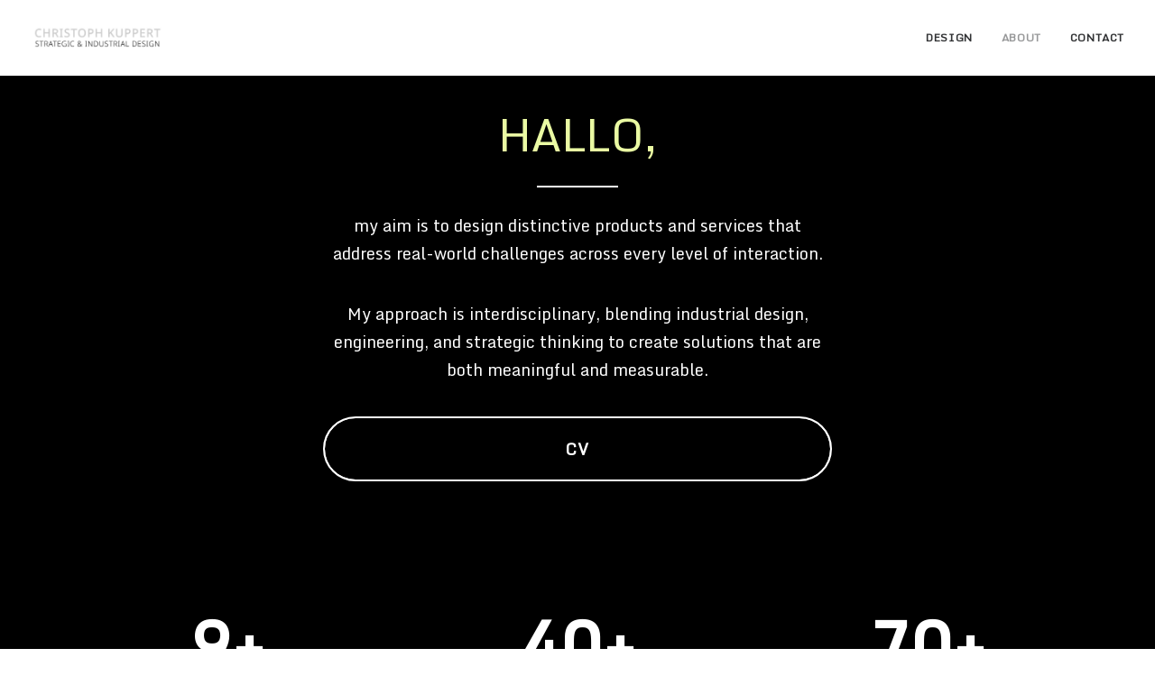

--- FILE ---
content_type: text/html; charset=UTF-8
request_url: https://christophkuppert.com/about/
body_size: 15871
content:
<!DOCTYPE html>
<html class="no-touch" lang="en-US" xmlns="http://www.w3.org/1999/xhtml">
<head>
<meta http-equiv="Content-Type" content="text/html; charset=UTF-8">
<meta name="viewport" content="width=device-width, initial-scale=1">
<link rel="profile" href="http://gmpg.org/xfn/11">
<link rel="pingback" href="https://christophkuppert.com/xmlrpc.php">
<meta name='robots' content='index, follow, max-image-preview:large, max-snippet:-1, max-video-preview:-1' />
	<style>img:is([sizes="auto" i], [sizes^="auto," i]) { contain-intrinsic-size: 3000px 1500px }</style>
	
	<!-- This site is optimized with the Yoast SEO plugin v26.4 - https://yoast.com/wordpress/plugins/seo/ -->
	<title>ABOUT - CHRISTOPH KUPPERT</title>
	<meta name="description" content="Christoph Kuppert is an award winning product designer from Germany. Focused on consumer and medical products you can see him incorporate packaging design, design strategy, brand identity and UI + UX in his work.His aim is to design unique products and services that solve problems on every level of interaction for start-ups up to global market leaders. In his free time he explores the world, practicing every kind of sport that includes a board under his feet." />
	<link rel="canonical" href="https://christophkuppert.com/about/" />
	<meta property="og:locale" content="en_US" />
	<meta property="og:type" content="article" />
	<meta property="og:title" content="ABOUT - CHRISTOPH KUPPERT" />
	<meta property="og:description" content="Christoph Kuppert is an award winning product designer from Germany. Focused on consumer and medical products you can see him incorporate packaging design, design strategy, brand identity and UI + UX in his work.His aim is to design unique products and services that solve problems on every level of interaction for start-ups up to global market leaders. In his free time he explores the world, practicing every kind of sport that includes a board under his feet." />
	<meta property="og:url" content="https://christophkuppert.com/about/" />
	<meta property="og:site_name" content="CHRISTOPH KUPPERT" />
	<meta property="article:modified_time" content="2025-06-05T08:26:45+00:00" />
	<meta name="twitter:label1" content="Est. reading time" />
	<meta name="twitter:data1" content="2 minutes" />
	<script type="application/ld+json" class="yoast-schema-graph">{"@context":"https://schema.org","@graph":[{"@type":"WebPage","@id":"https://christophkuppert.com/about/","url":"https://christophkuppert.com/about/","name":"ABOUT - CHRISTOPH KUPPERT","isPartOf":{"@id":"https://christophkuppert.com/#website"},"datePublished":"2014-12-11T08:48:58+00:00","dateModified":"2025-06-05T08:26:45+00:00","description":"Christoph Kuppert is an award winning product designer from Germany. Focused on consumer and medical products you can see him incorporate packaging design, design strategy, brand identity and UI + UX in his work.His aim is to design unique products and services that solve problems on every level of interaction for start-ups up to global market leaders. In his free time he explores the world, practicing every kind of sport that includes a board under his feet.","breadcrumb":{"@id":"https://christophkuppert.com/about/#breadcrumb"},"inLanguage":"en-US","potentialAction":[{"@type":"ReadAction","target":["https://christophkuppert.com/about/"]}]},{"@type":"BreadcrumbList","@id":"https://christophkuppert.com/about/#breadcrumb","itemListElement":[{"@type":"ListItem","position":1,"name":"Home","item":"https://christophkuppert.com/"},{"@type":"ListItem","position":2,"name":"ABOUT"}]},{"@type":"WebSite","@id":"https://christophkuppert.com/#website","url":"https://christophkuppert.com/","name":"CHRISTOPH KUPPERT","description":"","potentialAction":[{"@type":"SearchAction","target":{"@type":"EntryPoint","urlTemplate":"https://christophkuppert.com/?s={search_term_string}"},"query-input":{"@type":"PropertyValueSpecification","valueRequired":true,"valueName":"search_term_string"}}],"inLanguage":"en-US"}]}</script>
	<!-- / Yoast SEO plugin. -->


<link rel='dns-prefetch' href='//fonts.googleapis.com' />
<link rel="alternate" type="application/rss+xml" title="CHRISTOPH KUPPERT &raquo; Feed" href="https://christophkuppert.com/feed/" />
<link rel="alternate" type="application/rss+xml" title="CHRISTOPH KUPPERT &raquo; Comments Feed" href="https://christophkuppert.com/comments/feed/" />
<script type="text/javascript">
/* <![CDATA[ */
window._wpemojiSettings = {"baseUrl":"https:\/\/s.w.org\/images\/core\/emoji\/16.0.1\/72x72\/","ext":".png","svgUrl":"https:\/\/s.w.org\/images\/core\/emoji\/16.0.1\/svg\/","svgExt":".svg","source":{"concatemoji":"https:\/\/christophkuppert.com\/wp-includes\/js\/wp-emoji-release.min.js?ver=6.8.3"}};
/*! This file is auto-generated */
!function(s,n){var o,i,e;function c(e){try{var t={supportTests:e,timestamp:(new Date).valueOf()};sessionStorage.setItem(o,JSON.stringify(t))}catch(e){}}function p(e,t,n){e.clearRect(0,0,e.canvas.width,e.canvas.height),e.fillText(t,0,0);var t=new Uint32Array(e.getImageData(0,0,e.canvas.width,e.canvas.height).data),a=(e.clearRect(0,0,e.canvas.width,e.canvas.height),e.fillText(n,0,0),new Uint32Array(e.getImageData(0,0,e.canvas.width,e.canvas.height).data));return t.every(function(e,t){return e===a[t]})}function u(e,t){e.clearRect(0,0,e.canvas.width,e.canvas.height),e.fillText(t,0,0);for(var n=e.getImageData(16,16,1,1),a=0;a<n.data.length;a++)if(0!==n.data[a])return!1;return!0}function f(e,t,n,a){switch(t){case"flag":return n(e,"\ud83c\udff3\ufe0f\u200d\u26a7\ufe0f","\ud83c\udff3\ufe0f\u200b\u26a7\ufe0f")?!1:!n(e,"\ud83c\udde8\ud83c\uddf6","\ud83c\udde8\u200b\ud83c\uddf6")&&!n(e,"\ud83c\udff4\udb40\udc67\udb40\udc62\udb40\udc65\udb40\udc6e\udb40\udc67\udb40\udc7f","\ud83c\udff4\u200b\udb40\udc67\u200b\udb40\udc62\u200b\udb40\udc65\u200b\udb40\udc6e\u200b\udb40\udc67\u200b\udb40\udc7f");case"emoji":return!a(e,"\ud83e\udedf")}return!1}function g(e,t,n,a){var r="undefined"!=typeof WorkerGlobalScope&&self instanceof WorkerGlobalScope?new OffscreenCanvas(300,150):s.createElement("canvas"),o=r.getContext("2d",{willReadFrequently:!0}),i=(o.textBaseline="top",o.font="600 32px Arial",{});return e.forEach(function(e){i[e]=t(o,e,n,a)}),i}function t(e){var t=s.createElement("script");t.src=e,t.defer=!0,s.head.appendChild(t)}"undefined"!=typeof Promise&&(o="wpEmojiSettingsSupports",i=["flag","emoji"],n.supports={everything:!0,everythingExceptFlag:!0},e=new Promise(function(e){s.addEventListener("DOMContentLoaded",e,{once:!0})}),new Promise(function(t){var n=function(){try{var e=JSON.parse(sessionStorage.getItem(o));if("object"==typeof e&&"number"==typeof e.timestamp&&(new Date).valueOf()<e.timestamp+604800&&"object"==typeof e.supportTests)return e.supportTests}catch(e){}return null}();if(!n){if("undefined"!=typeof Worker&&"undefined"!=typeof OffscreenCanvas&&"undefined"!=typeof URL&&URL.createObjectURL&&"undefined"!=typeof Blob)try{var e="postMessage("+g.toString()+"("+[JSON.stringify(i),f.toString(),p.toString(),u.toString()].join(",")+"));",a=new Blob([e],{type:"text/javascript"}),r=new Worker(URL.createObjectURL(a),{name:"wpTestEmojiSupports"});return void(r.onmessage=function(e){c(n=e.data),r.terminate(),t(n)})}catch(e){}c(n=g(i,f,p,u))}t(n)}).then(function(e){for(var t in e)n.supports[t]=e[t],n.supports.everything=n.supports.everything&&n.supports[t],"flag"!==t&&(n.supports.everythingExceptFlag=n.supports.everythingExceptFlag&&n.supports[t]);n.supports.everythingExceptFlag=n.supports.everythingExceptFlag&&!n.supports.flag,n.DOMReady=!1,n.readyCallback=function(){n.DOMReady=!0}}).then(function(){return e}).then(function(){var e;n.supports.everything||(n.readyCallback(),(e=n.source||{}).concatemoji?t(e.concatemoji):e.wpemoji&&e.twemoji&&(t(e.twemoji),t(e.wpemoji)))}))}((window,document),window._wpemojiSettings);
/* ]]> */
</script>
<link rel='stylesheet' id='layerslider-css' href='https://christophkuppert.com/wp-content/plugins/LayerSlider/assets/static/layerslider/css/layerslider.css?ver=7.9.6' type='text/css' media='all' />
<style id='wp-emoji-styles-inline-css' type='text/css'>

	img.wp-smiley, img.emoji {
		display: inline !important;
		border: none !important;
		box-shadow: none !important;
		height: 1em !important;
		width: 1em !important;
		margin: 0 0.07em !important;
		vertical-align: -0.1em !important;
		background: none !important;
		padding: 0 !important;
	}
</style>
<link rel='stylesheet' id='wp-block-library-css' href='https://christophkuppert.com/wp-includes/css/dist/block-library/style.min.css?ver=6.8.3' type='text/css' media='all' />
<style id='classic-theme-styles-inline-css' type='text/css'>
/*! This file is auto-generated */
.wp-block-button__link{color:#fff;background-color:#32373c;border-radius:9999px;box-shadow:none;text-decoration:none;padding:calc(.667em + 2px) calc(1.333em + 2px);font-size:1.125em}.wp-block-file__button{background:#32373c;color:#fff;text-decoration:none}
</style>
<style id='global-styles-inline-css' type='text/css'>
:root{--wp--preset--aspect-ratio--square: 1;--wp--preset--aspect-ratio--4-3: 4/3;--wp--preset--aspect-ratio--3-4: 3/4;--wp--preset--aspect-ratio--3-2: 3/2;--wp--preset--aspect-ratio--2-3: 2/3;--wp--preset--aspect-ratio--16-9: 16/9;--wp--preset--aspect-ratio--9-16: 9/16;--wp--preset--color--black: #000000;--wp--preset--color--cyan-bluish-gray: #abb8c3;--wp--preset--color--white: #ffffff;--wp--preset--color--pale-pink: #f78da7;--wp--preset--color--vivid-red: #cf2e2e;--wp--preset--color--luminous-vivid-orange: #ff6900;--wp--preset--color--luminous-vivid-amber: #fcb900;--wp--preset--color--light-green-cyan: #7bdcb5;--wp--preset--color--vivid-green-cyan: #00d084;--wp--preset--color--pale-cyan-blue: #8ed1fc;--wp--preset--color--vivid-cyan-blue: #0693e3;--wp--preset--color--vivid-purple: #9b51e0;--wp--preset--gradient--vivid-cyan-blue-to-vivid-purple: linear-gradient(135deg,rgba(6,147,227,1) 0%,rgb(155,81,224) 100%);--wp--preset--gradient--light-green-cyan-to-vivid-green-cyan: linear-gradient(135deg,rgb(122,220,180) 0%,rgb(0,208,130) 100%);--wp--preset--gradient--luminous-vivid-amber-to-luminous-vivid-orange: linear-gradient(135deg,rgba(252,185,0,1) 0%,rgba(255,105,0,1) 100%);--wp--preset--gradient--luminous-vivid-orange-to-vivid-red: linear-gradient(135deg,rgba(255,105,0,1) 0%,rgb(207,46,46) 100%);--wp--preset--gradient--very-light-gray-to-cyan-bluish-gray: linear-gradient(135deg,rgb(238,238,238) 0%,rgb(169,184,195) 100%);--wp--preset--gradient--cool-to-warm-spectrum: linear-gradient(135deg,rgb(74,234,220) 0%,rgb(151,120,209) 20%,rgb(207,42,186) 40%,rgb(238,44,130) 60%,rgb(251,105,98) 80%,rgb(254,248,76) 100%);--wp--preset--gradient--blush-light-purple: linear-gradient(135deg,rgb(255,206,236) 0%,rgb(152,150,240) 100%);--wp--preset--gradient--blush-bordeaux: linear-gradient(135deg,rgb(254,205,165) 0%,rgb(254,45,45) 50%,rgb(107,0,62) 100%);--wp--preset--gradient--luminous-dusk: linear-gradient(135deg,rgb(255,203,112) 0%,rgb(199,81,192) 50%,rgb(65,88,208) 100%);--wp--preset--gradient--pale-ocean: linear-gradient(135deg,rgb(255,245,203) 0%,rgb(182,227,212) 50%,rgb(51,167,181) 100%);--wp--preset--gradient--electric-grass: linear-gradient(135deg,rgb(202,248,128) 0%,rgb(113,206,126) 100%);--wp--preset--gradient--midnight: linear-gradient(135deg,rgb(2,3,129) 0%,rgb(40,116,252) 100%);--wp--preset--font-size--small: 13px;--wp--preset--font-size--medium: 20px;--wp--preset--font-size--large: 36px;--wp--preset--font-size--x-large: 42px;--wp--preset--spacing--20: 0.44rem;--wp--preset--spacing--30: 0.67rem;--wp--preset--spacing--40: 1rem;--wp--preset--spacing--50: 1.5rem;--wp--preset--spacing--60: 2.25rem;--wp--preset--spacing--70: 3.38rem;--wp--preset--spacing--80: 5.06rem;--wp--preset--shadow--natural: 6px 6px 9px rgba(0, 0, 0, 0.2);--wp--preset--shadow--deep: 12px 12px 50px rgba(0, 0, 0, 0.4);--wp--preset--shadow--sharp: 6px 6px 0px rgba(0, 0, 0, 0.2);--wp--preset--shadow--outlined: 6px 6px 0px -3px rgba(255, 255, 255, 1), 6px 6px rgba(0, 0, 0, 1);--wp--preset--shadow--crisp: 6px 6px 0px rgba(0, 0, 0, 1);}:where(.is-layout-flex){gap: 0.5em;}:where(.is-layout-grid){gap: 0.5em;}body .is-layout-flex{display: flex;}.is-layout-flex{flex-wrap: wrap;align-items: center;}.is-layout-flex > :is(*, div){margin: 0;}body .is-layout-grid{display: grid;}.is-layout-grid > :is(*, div){margin: 0;}:where(.wp-block-columns.is-layout-flex){gap: 2em;}:where(.wp-block-columns.is-layout-grid){gap: 2em;}:where(.wp-block-post-template.is-layout-flex){gap: 1.25em;}:where(.wp-block-post-template.is-layout-grid){gap: 1.25em;}.has-black-color{color: var(--wp--preset--color--black) !important;}.has-cyan-bluish-gray-color{color: var(--wp--preset--color--cyan-bluish-gray) !important;}.has-white-color{color: var(--wp--preset--color--white) !important;}.has-pale-pink-color{color: var(--wp--preset--color--pale-pink) !important;}.has-vivid-red-color{color: var(--wp--preset--color--vivid-red) !important;}.has-luminous-vivid-orange-color{color: var(--wp--preset--color--luminous-vivid-orange) !important;}.has-luminous-vivid-amber-color{color: var(--wp--preset--color--luminous-vivid-amber) !important;}.has-light-green-cyan-color{color: var(--wp--preset--color--light-green-cyan) !important;}.has-vivid-green-cyan-color{color: var(--wp--preset--color--vivid-green-cyan) !important;}.has-pale-cyan-blue-color{color: var(--wp--preset--color--pale-cyan-blue) !important;}.has-vivid-cyan-blue-color{color: var(--wp--preset--color--vivid-cyan-blue) !important;}.has-vivid-purple-color{color: var(--wp--preset--color--vivid-purple) !important;}.has-black-background-color{background-color: var(--wp--preset--color--black) !important;}.has-cyan-bluish-gray-background-color{background-color: var(--wp--preset--color--cyan-bluish-gray) !important;}.has-white-background-color{background-color: var(--wp--preset--color--white) !important;}.has-pale-pink-background-color{background-color: var(--wp--preset--color--pale-pink) !important;}.has-vivid-red-background-color{background-color: var(--wp--preset--color--vivid-red) !important;}.has-luminous-vivid-orange-background-color{background-color: var(--wp--preset--color--luminous-vivid-orange) !important;}.has-luminous-vivid-amber-background-color{background-color: var(--wp--preset--color--luminous-vivid-amber) !important;}.has-light-green-cyan-background-color{background-color: var(--wp--preset--color--light-green-cyan) !important;}.has-vivid-green-cyan-background-color{background-color: var(--wp--preset--color--vivid-green-cyan) !important;}.has-pale-cyan-blue-background-color{background-color: var(--wp--preset--color--pale-cyan-blue) !important;}.has-vivid-cyan-blue-background-color{background-color: var(--wp--preset--color--vivid-cyan-blue) !important;}.has-vivid-purple-background-color{background-color: var(--wp--preset--color--vivid-purple) !important;}.has-black-border-color{border-color: var(--wp--preset--color--black) !important;}.has-cyan-bluish-gray-border-color{border-color: var(--wp--preset--color--cyan-bluish-gray) !important;}.has-white-border-color{border-color: var(--wp--preset--color--white) !important;}.has-pale-pink-border-color{border-color: var(--wp--preset--color--pale-pink) !important;}.has-vivid-red-border-color{border-color: var(--wp--preset--color--vivid-red) !important;}.has-luminous-vivid-orange-border-color{border-color: var(--wp--preset--color--luminous-vivid-orange) !important;}.has-luminous-vivid-amber-border-color{border-color: var(--wp--preset--color--luminous-vivid-amber) !important;}.has-light-green-cyan-border-color{border-color: var(--wp--preset--color--light-green-cyan) !important;}.has-vivid-green-cyan-border-color{border-color: var(--wp--preset--color--vivid-green-cyan) !important;}.has-pale-cyan-blue-border-color{border-color: var(--wp--preset--color--pale-cyan-blue) !important;}.has-vivid-cyan-blue-border-color{border-color: var(--wp--preset--color--vivid-cyan-blue) !important;}.has-vivid-purple-border-color{border-color: var(--wp--preset--color--vivid-purple) !important;}.has-vivid-cyan-blue-to-vivid-purple-gradient-background{background: var(--wp--preset--gradient--vivid-cyan-blue-to-vivid-purple) !important;}.has-light-green-cyan-to-vivid-green-cyan-gradient-background{background: var(--wp--preset--gradient--light-green-cyan-to-vivid-green-cyan) !important;}.has-luminous-vivid-amber-to-luminous-vivid-orange-gradient-background{background: var(--wp--preset--gradient--luminous-vivid-amber-to-luminous-vivid-orange) !important;}.has-luminous-vivid-orange-to-vivid-red-gradient-background{background: var(--wp--preset--gradient--luminous-vivid-orange-to-vivid-red) !important;}.has-very-light-gray-to-cyan-bluish-gray-gradient-background{background: var(--wp--preset--gradient--very-light-gray-to-cyan-bluish-gray) !important;}.has-cool-to-warm-spectrum-gradient-background{background: var(--wp--preset--gradient--cool-to-warm-spectrum) !important;}.has-blush-light-purple-gradient-background{background: var(--wp--preset--gradient--blush-light-purple) !important;}.has-blush-bordeaux-gradient-background{background: var(--wp--preset--gradient--blush-bordeaux) !important;}.has-luminous-dusk-gradient-background{background: var(--wp--preset--gradient--luminous-dusk) !important;}.has-pale-ocean-gradient-background{background: var(--wp--preset--gradient--pale-ocean) !important;}.has-electric-grass-gradient-background{background: var(--wp--preset--gradient--electric-grass) !important;}.has-midnight-gradient-background{background: var(--wp--preset--gradient--midnight) !important;}.has-small-font-size{font-size: var(--wp--preset--font-size--small) !important;}.has-medium-font-size{font-size: var(--wp--preset--font-size--medium) !important;}.has-large-font-size{font-size: var(--wp--preset--font-size--large) !important;}.has-x-large-font-size{font-size: var(--wp--preset--font-size--x-large) !important;}
:where(.wp-block-post-template.is-layout-flex){gap: 1.25em;}:where(.wp-block-post-template.is-layout-grid){gap: 1.25em;}
:where(.wp-block-columns.is-layout-flex){gap: 2em;}:where(.wp-block-columns.is-layout-grid){gap: 2em;}
:root :where(.wp-block-pullquote){font-size: 1.5em;line-height: 1.6;}
</style>
<link rel='stylesheet' id='contact-form-7-css' href='https://christophkuppert.com/wp-content/plugins/contact-form-7/includes/css/styles.css?ver=6.1.4' type='text/css' media='all' />
<link rel='stylesheet' id='fancybox-0-css' href='https://christophkuppert.com/wp-content/plugins/nextgen-gallery/static/Lightbox/fancybox/jquery.fancybox-1.3.4.css?ver=3.59.12' type='text/css' media='all' />
<link rel='stylesheet' id='fontawesome_v4_shim_style-css' href='https://christophkuppert.com/wp-content/plugins/nextgen-gallery/static/FontAwesome/css/v4-shims.min.css?ver=6.8.3' type='text/css' media='all' />
<link rel='stylesheet' id='fontawesome-css' href='https://christophkuppert.com/wp-content/plugins/nextgen-gallery/static/FontAwesome/css/all.min.css?ver=6.8.3' type='text/css' media='all' />
<link rel='stylesheet' id='uncodefont-google-css' href='//fonts.googleapis.com/css?family=Julius+Sans+One%3Aregular%7CMonda%3Aregular&#038;ver=2.9.0.3' type='text/css' media='all' />
<link rel='stylesheet' id='uncode-privacy-css' href='https://christophkuppert.com/wp-content/plugins/uncode-privacy/assets/css/uncode-privacy-public.css?ver=2.2.4' type='text/css' media='all' />
<link rel='stylesheet' id='uncode-style-css' href='https://christophkuppert.com/wp-content/themes/uncode/library/css/style.css?ver=1800157189' type='text/css' media='all' />
<style id='uncode-style-inline-css' type='text/css'>

@media (min-width: 960px) { .limit-width { max-width: 1200px; margin: auto;}}
.menu-primary ul.menu-smart > li > a, .menu-primary ul.menu-smart li.dropdown > a, .menu-primary ul.menu-smart li.mega-menu > a, .vmenu-container ul.menu-smart > li > a, .vmenu-container ul.menu-smart li.dropdown > a { text-transform: uppercase; }
#changer-back-color { transition: background-color 1000ms cubic-bezier(0.25, 1, 0.5, 1) !important; } #changer-back-color > div { transition: opacity 1000ms cubic-bezier(0.25, 1, 0.5, 1) !important; } body.bg-changer-init.disable-hover .main-wrapper .style-light,  body.bg-changer-init.disable-hover .main-wrapper .style-light h1,  body.bg-changer-init.disable-hover .main-wrapper .style-light h2, body.bg-changer-init.disable-hover .main-wrapper .style-light h3, body.bg-changer-init.disable-hover .main-wrapper .style-light h4, body.bg-changer-init.disable-hover .main-wrapper .style-light h5, body.bg-changer-init.disable-hover .main-wrapper .style-light h6, body.bg-changer-init.disable-hover .main-wrapper .style-light a, body.bg-changer-init.disable-hover .main-wrapper .style-dark, body.bg-changer-init.disable-hover .main-wrapper .style-dark h1, body.bg-changer-init.disable-hover .main-wrapper .style-dark h2, body.bg-changer-init.disable-hover .main-wrapper .style-dark h3, body.bg-changer-init.disable-hover .main-wrapper .style-dark h4, body.bg-changer-init.disable-hover .main-wrapper .style-dark h5, body.bg-changer-init.disable-hover .main-wrapper .style-dark h6, body.bg-changer-init.disable-hover .main-wrapper .style-dark a { transition: color 1000ms cubic-bezier(0.25, 1, 0.5, 1) !important; }
</style>
<link rel='stylesheet' id='uncode-icons-css' href='https://christophkuppert.com/wp-content/themes/uncode/library/css/uncode-icons.css?ver=1800157189' type='text/css' media='all' />
<link rel='stylesheet' id='uncode-custom-style-css' href='https://christophkuppert.com/wp-content/themes/uncode/library/css/style-custom5.css?ver=1800157189' type='text/css' media='all' />
<link rel='stylesheet' id='child-style-css' href='https://christophkuppert.com/wp-content/themes/uncode-ck/style.css?ver=1402144419' type='text/css' media='all' />
<script type="text/javascript" src="https://christophkuppert.com/wp-includes/js/jquery/jquery.min.js?ver=3.7.1" id="jquery-core-js"></script>
<script type="text/javascript" src="https://christophkuppert.com/wp-includes/js/jquery/jquery-migrate.min.js?ver=3.4.1" id="jquery-migrate-js"></script>
<script type="text/javascript" id="layerslider-utils-js-extra">
/* <![CDATA[ */
var LS_Meta = {"v":"7.9.6","fixGSAP":"1"};
/* ]]> */
</script>
<script type="text/javascript" src="https://christophkuppert.com/wp-content/plugins/LayerSlider/assets/static/layerslider/js/layerslider.utils.js?ver=7.9.6" id="layerslider-utils-js"></script>
<script type="text/javascript" src="https://christophkuppert.com/wp-content/plugins/LayerSlider/assets/static/layerslider/js/layerslider.kreaturamedia.jquery.js?ver=7.9.6" id="layerslider-js"></script>
<script type="text/javascript" src="https://christophkuppert.com/wp-content/plugins/LayerSlider/assets/static/layerslider/js/layerslider.transitions.js?ver=7.9.6" id="layerslider-transitions-js"></script>
<script type="text/javascript" id="photocrati_ajax-js-extra">
/* <![CDATA[ */
var photocrati_ajax = {"url":"https:\/\/christophkuppert.com\/index.php?photocrati_ajax=1","rest_url":"https:\/\/christophkuppert.com\/wp-json\/","wp_home_url":"https:\/\/christophkuppert.com","wp_site_url":"https:\/\/christophkuppert.com","wp_root_url":"https:\/\/christophkuppert.com","wp_plugins_url":"https:\/\/christophkuppert.com\/wp-content\/plugins","wp_content_url":"https:\/\/christophkuppert.com\/wp-content","wp_includes_url":"https:\/\/christophkuppert.com\/wp-includes\/","ngg_param_slug":"nggallery","rest_nonce":"5d0d2940b9"};
/* ]]> */
</script>
<script type="text/javascript" src="https://christophkuppert.com/wp-content/plugins/nextgen-gallery/static/Legacy/ajax.min.js?ver=3.59.12" id="photocrati_ajax-js"></script>
<script type="text/javascript" src="https://christophkuppert.com/wp-content/plugins/nextgen-gallery/static/FontAwesome/js/v4-shims.min.js?ver=5.3.1" id="fontawesome_v4_shim-js"></script>
<script type="text/javascript" defer crossorigin="anonymous" data-auto-replace-svg="false" data-keep-original-source="false" data-search-pseudo-elements src="https://christophkuppert.com/wp-content/plugins/nextgen-gallery/static/FontAwesome/js/all.min.js?ver=5.3.1" id="fontawesome-js"></script>
<script type="text/javascript" src="/wp-content/themes/uncode/library/js/ai-uncode.js" id="uncodeAI" data-home="/" data-path="/" data-breakpoints-images="258,516,720,1032,1440,2064,2880" id="ai-uncode-js"></script>
<script type="text/javascript" id="uncode-init-js-extra">
/* <![CDATA[ */
var SiteParameters = {"days":"days","hours":"hours","minutes":"minutes","seconds":"seconds","constant_scroll":"on","scroll_speed":"2","parallax_factor":"0.25","loading":"Loading\u2026","slide_name":"slide","slide_footer":"footer","ajax_url":"https:\/\/christophkuppert.com\/wp-admin\/admin-ajax.php","nonce_adaptive_images":"d1b2804feb","nonce_srcset_async":"4e53d540c6","enable_debug":"","block_mobile_videos":"","is_frontend_editor":"","main_width":["1200","px"],"mobile_parallax_allowed":"","listen_for_screen_update":"1","wireframes_plugin_active":"1","sticky_elements":"off","resize_quality":"70","register_metadata":"","bg_changer_time":"1000","update_wc_fragments":"1","optimize_shortpixel_image":"","menu_mobile_offcanvas_gap":"45","custom_cursor_selector":"[href], .trigger-overlay, .owl-next, .owl-prev, .owl-dot, input[type=\"submit\"], input[type=\"checkbox\"], button[type=\"submit\"], a[class^=\"ilightbox\"], .ilightbox-thumbnail, .ilightbox-prev, .ilightbox-next, .overlay-close, .unmodal-close, .qty-inset > span, .share-button li, .uncode-post-titles .tmb.tmb-click-area, .btn-link, .tmb-click-row .t-inside, .lg-outer button, .lg-thumb img, a[data-lbox], .uncode-close-offcanvas-overlay, .uncode-nav-next, .uncode-nav-prev, .uncode-nav-index","mobile_parallax_animation":"","lbox_enhanced":"1","native_media_player":"1","vimeoPlayerParams":"?autoplay=0","ajax_filter_key_search":"key","ajax_filter_key_unfilter":"unfilter","index_pagination_disable_scroll":"","index_pagination_scroll_to":"","uncode_wc_popup_cart_qty":"","disable_hover_hack":"","uncode_nocookie":"","menuHideOnClick":"1","uncode_adaptive":"1","ai_breakpoints":"258,516,720,1032,1440,2064,2880"};
/* ]]> */
</script>
<script type="text/javascript" src="https://christophkuppert.com/wp-content/themes/uncode/library/js/init.js?ver=1800157189" id="uncode-init-js"></script>
<script></script><meta name="generator" content="Powered by LayerSlider 7.9.6 - Build Heros, Sliders, and Popups. Create Animations and Beautiful, Rich Web Content as Easy as Never Before on WordPress." />
<!-- LayerSlider updates and docs at: https://layerslider.com -->
<link rel="https://api.w.org/" href="https://christophkuppert.com/wp-json/" /><link rel="alternate" title="JSON" type="application/json" href="https://christophkuppert.com/wp-json/wp/v2/pages/3302" /><link rel="EditURI" type="application/rsd+xml" title="RSD" href="https://christophkuppert.com/xmlrpc.php?rsd" />
<meta name="generator" content="WordPress 6.8.3" />
<link rel='shortlink' href='https://christophkuppert.com/?p=3302' />
<link rel="alternate" title="oEmbed (JSON)" type="application/json+oembed" href="https://christophkuppert.com/wp-json/oembed/1.0/embed?url=https%3A%2F%2Fchristophkuppert.com%2Fabout%2F" />
<link rel="alternate" title="oEmbed (XML)" type="text/xml+oembed" href="https://christophkuppert.com/wp-json/oembed/1.0/embed?url=https%3A%2F%2Fchristophkuppert.com%2Fabout%2F&#038;format=xml" />
<style type="text/css" media="screen">input#akismet_privacy_check { float: left; margin: 7px 7px 7px 0; width: 13px; }</style><style type="text/css">.recentcomments a{display:inline !important;padding:0 !important;margin:0 !important;}</style><meta name="generator" content="Powered by Slider Revolution 6.7.14 - responsive, Mobile-Friendly Slider Plugin for WordPress with comfortable drag and drop interface." />
<script>function setREVStartSize(e){
			//window.requestAnimationFrame(function() {
				window.RSIW = window.RSIW===undefined ? window.innerWidth : window.RSIW;
				window.RSIH = window.RSIH===undefined ? window.innerHeight : window.RSIH;
				try {
					var pw = document.getElementById(e.c).parentNode.offsetWidth,
						newh;
					pw = pw===0 || isNaN(pw) || (e.l=="fullwidth" || e.layout=="fullwidth") ? window.RSIW : pw;
					e.tabw = e.tabw===undefined ? 0 : parseInt(e.tabw);
					e.thumbw = e.thumbw===undefined ? 0 : parseInt(e.thumbw);
					e.tabh = e.tabh===undefined ? 0 : parseInt(e.tabh);
					e.thumbh = e.thumbh===undefined ? 0 : parseInt(e.thumbh);
					e.tabhide = e.tabhide===undefined ? 0 : parseInt(e.tabhide);
					e.thumbhide = e.thumbhide===undefined ? 0 : parseInt(e.thumbhide);
					e.mh = e.mh===undefined || e.mh=="" || e.mh==="auto" ? 0 : parseInt(e.mh,0);
					if(e.layout==="fullscreen" || e.l==="fullscreen")
						newh = Math.max(e.mh,window.RSIH);
					else{
						e.gw = Array.isArray(e.gw) ? e.gw : [e.gw];
						for (var i in e.rl) if (e.gw[i]===undefined || e.gw[i]===0) e.gw[i] = e.gw[i-1];
						e.gh = e.el===undefined || e.el==="" || (Array.isArray(e.el) && e.el.length==0)? e.gh : e.el;
						e.gh = Array.isArray(e.gh) ? e.gh : [e.gh];
						for (var i in e.rl) if (e.gh[i]===undefined || e.gh[i]===0) e.gh[i] = e.gh[i-1];
											
						var nl = new Array(e.rl.length),
							ix = 0,
							sl;
						e.tabw = e.tabhide>=pw ? 0 : e.tabw;
						e.thumbw = e.thumbhide>=pw ? 0 : e.thumbw;
						e.tabh = e.tabhide>=pw ? 0 : e.tabh;
						e.thumbh = e.thumbhide>=pw ? 0 : e.thumbh;
						for (var i in e.rl) nl[i] = e.rl[i]<window.RSIW ? 0 : e.rl[i];
						sl = nl[0];
						for (var i in nl) if (sl>nl[i] && nl[i]>0) { sl = nl[i]; ix=i;}
						var m = pw>(e.gw[ix]+e.tabw+e.thumbw) ? 1 : (pw-(e.tabw+e.thumbw)) / (e.gw[ix]);
						newh =  (e.gh[ix] * m) + (e.tabh + e.thumbh);
					}
					var el = document.getElementById(e.c);
					if (el!==null && el) el.style.height = newh+"px";
					el = document.getElementById(e.c+"_wrapper");
					if (el!==null && el) {
						el.style.height = newh+"px";
						el.style.display = "block";
					}
				} catch(e){
					console.log("Failure at Presize of Slider:" + e)
				}
			//});
		  };</script>
<noscript><style> .wpb_animate_when_almost_visible { opacity: 1; }</style></noscript></head>
<body class="wp-singular page-template-default page page-id-3302 wp-theme-uncode wp-child-theme-uncode-ck  style-color-xsdn-bg hormenu-position-left megamenu-full-submenu hmenu hmenu-position-right header-full-width main-center-align menu-mobile-transparent menu-sticky-mobile menu-mobile-centered menu-mobile-animated mobile-parallax-not-allowed ilb-no-bounce unreg qw-body-scroll-disabled no-qty-fx wpb-js-composer js-comp-ver-7.7.2 vc_responsive" data-border="0">
		<div id="vh_layout_help"></div><div class="body-borders" data-border="0"><div class="top-border body-border-shadow"></div><div class="right-border body-border-shadow"></div><div class="bottom-border body-border-shadow"></div><div class="left-border body-border-shadow"></div><div class="top-border style-light-bg"></div><div class="right-border style-light-bg"></div><div class="bottom-border style-light-bg"></div><div class="left-border style-light-bg"></div></div>	<div class="box-wrapper">
		<div class="box-container">
		<script type="text/javascript" id="initBox">UNCODE.initBox();</script>
		<div class="menu-wrapper menu-sticky-mobile menu-no-arrows">
													
													<header id="masthead" class="navbar menu-primary menu-light submenu-dark menu-transparent menu-add-padding style-light-original single-h-padding menu-absolute menu-with-logo">
														<div class="menu-container style-color-xsdn-bg menu-no-borders menu-shadows">
															<div class="row-menu">
																<div class="row-menu-inner">
																	<div id="logo-container-mobile" class="col-lg-0 logo-container middle">
																		<div id="main-logo" class="navbar-header style-light">
																			<a href="https://christophkuppert.com/" class="navbar-brand" data-minheight="14" aria-label="CHRISTOPH KUPPERT"><div class="logo-image main-logo logo-skinnable" data-maxheight="30" style="height: 30px;"><img fetchpriority="high" decoding="async" src="https://christophkuppert.com/wp-content/uploads/sites/5/2024/08/2024_header-logo-scaled-1.jpg" alt="logo" width="2560" height="518" class="img-responsive" /></div></a>
																		</div>
																		<div class="mmb-container"><div class="mobile-additional-icons"></div><div class="mobile-menu-button mobile-menu-button-light lines-button"><span class="lines"><span></span></span></div></div>
																	</div>
																	<div class="col-lg-12 main-menu-container middle">
																		<div class="menu-horizontal ">
																			<div class="menu-horizontal-inner">
																				<div class="nav navbar-nav navbar-main navbar-nav-last"><ul id="menu-my-menu" class="menu-primary-inner menu-smart sm"><li id="menu-item-83186" class="menu-item menu-item-type-post_type menu-item-object-page menu-item-home menu-item-83186 menu-item-link"><a title="DESIGN" href="https://christophkuppert.com/">DESIGN<i class="fa fa-angle-right fa-dropdown"></i></a></li>
<li id="menu-item-83187" class="menu-item menu-item-type-post_type menu-item-object-page current-menu-item page_item page-item-3302 current_page_item menu-item-83187 active menu-item-link"><a title="ABOUT" href="https://christophkuppert.com/about/">ABOUT<i class="fa fa-angle-right fa-dropdown"></i></a></li>
<li id="menu-item-83185" class="menu-item menu-item-type-post_type menu-item-object-page menu-item-83185 menu-item-link"><a title="CONTACT" href="https://christophkuppert.com/contact/">CONTACT<i class="fa fa-angle-right fa-dropdown"></i></a></li>
</ul></div><div class="uncode-close-offcanvas-mobile lines-button close navbar-mobile-el"><span class="lines"></span></div></div>
																		</div>
																	</div>
																</div>
															</div></div>
													</header>
												</div>			<script type="text/javascript" id="fixMenuHeight">UNCODE.fixMenuHeight();</script>
			<div class="main-wrapper">
				<div class="main-container">
					<div class="page-wrapper">
						<div class="sections-container">
<script type="text/javascript">UNCODE.initHeader();</script><article id="post-3302" class="page-body style-color-xsdn-bg post-3302 page type-page status-publish hentry">
						<div class="post-wrapper">
							<div class="post-body"><div class="post-content un-no-sidebar-layout"><div data-parent="true" class="vc_row style-color-jevc-bg row-container" id="row-unique-0"><div class="row unequal limit-width row-parent"><div class="wpb_row row-inner"><div class="wpb_column pos-top pos-center align_center column_parent col-lg-12 single-internal-gutter"><div class="uncol style-dark unexpand"  ><div class="uncoltable"><div class="uncell" ><div class="uncont no-block-padding col-custom-width" style=" max-width:50%;" ><div class="vc_custom_heading_wrap "><div class="heading-text el-text bottom-t-top animate_when_almost_visible" data-speed="700"><h2 class="fontsize-155944 fontspace-781688 font-weight-400 text-capitalize" ><span><span style="color: #eafaa3;">HALLO,</span></span></h2><hr class="separator-break" /><div class="text-lead text-top-reduced"><p>my aim is to design distinctive products and services that address real-world challenges across every level of interaction.</p>
<p>My approach is interdisciplinary, blending industrial design, engineering, and strategic thinking to create solutions that are both meaningful and measurable.</p>
</div></div><div class="clear"></div></div><span class="btn-container btn-block animate_when_almost_visible bottom-t-top" data-speed="800"><a href="https://de.linkedin.com/in/christophkuppert" class="custom-link btn btn-xl border-width-2 btn-text-skin btn-color-xsdn btn-circle btn-outline btn-block btn-icon-left btn-ripple-out btn-border-animated" target="_blank">CV</a></span></div></div></div></div></div><script id="script-row-unique-0" data-row="script-row-unique-0" type="text/javascript" class="vc_controls">UNCODE.initRow(document.getElementById("row-unique-0"));</script></div></div></div><div data-parent="true" class="vc_row style-color-jevc-bg row-container" id="row-unique-1"><div class="row quad-top-padding quad-bottom-padding single-h-padding limit-width row-parent"><div class="wpb_row row-inner"><div class="wpb_column pos-top pos-center align_center column_parent col-lg-3 half-internal-gutter"><div class="uncol style-dark"  ><div class="uncoltable"><div class="uncell no-block-padding" ><div class="uncont" ><div class="uncode-wrapper uncode-counter-wrap" ><p class="fontsize-338686 font-weight-600 fontheight-179065"><span class="uncode-counter counter" data-val="9">9</span><span class="counter-suffix">+</span></p></div><div class="vc_custom_heading_wrap "><div class="heading-text el-text" ><h3 class="h4" ><span>YEARS OF EXP</span></h3></div><div class="clear"></div></div></div></div></div></div></div><div class="wpb_column pos-top pos-center align_center column_parent col-lg-3 half-internal-gutter"><div class="uncol style-dark"  ><div class="uncoltable"><div class="uncell no-block-padding" ><div class="uncont" ><div class="uncode-wrapper uncode-counter-wrap" ><p class="fontsize-338686 font-weight-600 fontheight-179065"><span class="uncode-counter counter" data-val="40">40</span><span class="counter-suffix">+</span></p></div><div class="vc_custom_heading_wrap "><div class="heading-text el-text" ><h3 class="h4" ><span>LAUNCHED PRODUCTS</span></h3></div><div class="clear"></div></div></div></div></div></div></div><div class="wpb_column pos-top pos-center align_center column_parent col-lg-3 half-internal-gutter"><div class="uncol style-dark"  ><div class="uncoltable"><div class="uncell no-block-padding" ><div class="uncont" ><div class="uncode-wrapper uncode-counter-wrap" ><p class="fontsize-338686 font-weight-600 fontheight-179065"><span class="uncode-counter counter" data-val="70">70</span><span class="counter-suffix">+</span></p></div><div class="vc_custom_heading_wrap "><div class="heading-text el-text" ><h3 class="h4" ><span>AWARDS</span></h3></div><div class="clear"></div></div></div></div></div></div></div><script id="script-row-unique-1" data-row="script-row-unique-1" type="text/javascript" class="vc_controls">UNCODE.initRow(document.getElementById("row-unique-1"));</script></div></div></div><div data-parent="true" class="vc_row style-color-xsdn-bg row-container" id="row-unique-2"><div class="row-background background-element">
											<div class="background-wrapper">
												<div class="background-inner adaptive-async" style="background-image: url(https://christophkuppert.com/wp-content/uploads/sites/5/2022/02/2022_about-uai-258x172.jpg);background-repeat: no-repeat;background-position: right center;background-attachment: fixed;background-size: cover;" data-uniqueid="84897-889290" data-guid="https://christophkuppert.com/wp-content/uploads/sites/5/2022/02/2022_about.jpg" data-path="2022/02/2022_about.jpg" data-width="2500" data-height="1666" data-singlew="12" data-singleh="null" data-crop=""></div>
												
											</div>
										</div><div class="row col-no-gutter full-width row-parent" data-height-ratio="full"><div class="wpb_row row-inner"><div class="wpb_column pos-top pos-center align_left column_parent col-lg-12 single-internal-gutter"><div class="uncol style-light unexpand"  ><div class="uncoltable" style="min-height: 340px;"><div class="uncell no-block-padding" ><div class="uncont" ></div></div></div></div></div><script id="script-row-unique-2" data-row="script-row-unique-2" type="text/javascript" class="vc_controls">UNCODE.initRow(document.getElementById("row-unique-2"));</script></div></div></div><div data-parent="true" class="vc_row style-color-jevc-bg row-container" id="row-unique-3"><div class="row-background background-element">
											<div class="background-wrapper">
												<div class="background-inner adaptive-async" style="background-image: url(https://christophkuppert.com/wp-content/uploads/sites/5/2025/02/2025_globe-uai-258x97.jpg);background-repeat: no-repeat;background-position: center center;background-attachment: fixed;background-size: cover;" data-uniqueid="85268-935989" data-guid="https://christophkuppert.com/wp-content/uploads/sites/5/2025/02/2025_globe.jpg" data-path="2025/02/2025_globe.jpg" data-width="1920" data-height="720" data-singlew="12" data-singleh="null" data-crop=""></div>
												<div class="block-bg-overlay" style="opacity: 0.5;" data-bg-noise-1="#000000" data-bg-noise-speed="100" data-bg-noise-size="0.35"><span class="uncode-canvas-bg-noise-wrap"></span></div>
											</div>
										</div><div class="row col-no-gutter full-width row-parent" data-height-ratio="full"><div class="wpb_row row-inner"><div class="wpb_column pos-middle pos-center align_center column_parent col-lg-12 single-internal-gutter"><div class="uncol style-light unexpand"  ><div class="uncoltable" style="min-height: 340px;"><div class="uncell no-block-padding" ><div class="uncont" ></div></div></div></div></div><script id="script-row-unique-3" data-row="script-row-unique-3" type="text/javascript" class="vc_controls">UNCODE.initRow(document.getElementById("row-unique-3"));</script></div></div></div><div data-parent="true" class="vc_row style-color-jevc-bg row-container" id="row-unique-4"><div class="row unequal limit-width row-parent"><div class="wpb_row row-inner"><div class="wpb_column pos-top pos-center align_center column_parent col-lg-12 single-internal-gutter"><div class="uncol style-dark unexpand"  ><div class="uncoltable"><div class="uncell no-block-padding" ><div class="uncont" ><div class="vc_custom_heading_wrap "><div class="heading-text el-text bottom-t-top animate_when_almost_visible" data-speed="700"><div class="text-lead text-top-reduced"><p>Living in Cincinnati, San Francisco, Amsterdam, and Cologne has shaped my design perspective with diverse cultural and industrial insights.</p>
<p>I approach each project as a study: diving into psychology, design, and manufacturing to craft thoughtful solutions.</p>
<p>From baby bottles to slot machines, my experience in both consulting and corporate settings enables me to integrate brand, strategy, and packaging into cohesive product experiences.</p>
<p>Outside of work, I love exploring the world and engaging in any sport that involves a board under my feet.</p>
</div></div><div class="clear"></div></div><div class="vc_custom_heading_wrap "><div class="heading-text el-text bottom-t-top animate_when_almost_visible" data-speed="700"><h2 class="fontsize-155944 fontspace-781688 font-weight-400 text-capitalize" ><span>EXPERIENCE</span></h2><hr class="separator-break" /></div><div class="clear"></div></div><div id="gallery-85457" class="isotope-system isotope-general-light grid-general-light">
				
	<div class="isotope-wrapper grid-wrapper triple-gutter">
						<div class="isotope-container isotope-layout style-masonry" data-type="masonry" data-layout="masonry" data-lg="1000" data-md="300" data-sm="300">
<div class="tmb tmb-iso-w2 tmb-iso-h4 tmb-light tmb-overlay-middle tmb-overlay-text-left tmb-id-83701  tmb-media-first tmb-media-last tmb-content-overlay tmb-no-bg" ><div class="t-inside animate_when_almost_visible top-t-bottom" data-speed="800"><div class="t-entry-visual"><div class="t-entry-visual-tc"><div class="t-entry-visual-cont"><div class="dummy" style="padding-top: 55.1%;"></div><a tabindex="-1" href="#" class="inactive-link pushed" data-lb-index="0"><div class="t-entry-visual-overlay"><div class="t-entry-visual-overlay-in style-dark-bg" style="opacity: 0.5;"></div></div><img decoding="async" class="adaptive-async wp-image-83701" src="https://christophkuppert.com/wp-content/uploads/sites/5/2020/02/client-16.png" width="156" height="86" alt="" data-uniqueid="83701-121614" data-guid="https://christophkuppert.com/wp-content/uploads/sites/5/2020/02/client-16.png" data-path="2020/02/client-16.png" data-width="156" data-height="86" data-singlew="2" data-singleh="4" data-crop="" /></a></div>
					</div>
				</div></div></div><div class="tmb tmb-iso-w2 tmb-iso-h4 tmb-light tmb-overlay-middle tmb-overlay-text-left tmb-id-83702  tmb-media-first tmb-media-last tmb-content-overlay tmb-no-bg" ><div class="t-inside animate_when_almost_visible top-t-bottom" data-speed="800"><div class="t-entry-visual"><div class="t-entry-visual-tc"><div class="t-entry-visual-cont"><div class="dummy" style="padding-top: 55.1%;"></div><a tabindex="-1" href="#" class="inactive-link pushed" data-lb-index="1"><div class="t-entry-visual-overlay"><div class="t-entry-visual-overlay-in style-dark-bg" style="opacity: 0.5;"></div></div><img decoding="async" class="adaptive-async wp-image-83702" src="https://christophkuppert.com/wp-content/uploads/sites/5/2020/02/client-17.png" width="156" height="86" alt="" data-uniqueid="83702-282378" data-guid="https://christophkuppert.com/wp-content/uploads/sites/5/2020/02/client-17.png" data-path="2020/02/client-17.png" data-width="156" data-height="86" data-singlew="2" data-singleh="4" data-crop="" /></a></div>
					</div>
				</div></div></div><div class="tmb tmb-iso-w2 tmb-iso-h4 tmb-light tmb-overlay-middle tmb-overlay-text-left tmb-id-83700  tmb-media-first tmb-media-last tmb-content-overlay tmb-no-bg" ><div class="t-inside animate_when_almost_visible top-t-bottom" data-speed="800"><div class="t-entry-visual"><div class="t-entry-visual-tc"><div class="t-entry-visual-cont"><div class="dummy" style="padding-top: 55.1%;"></div><a tabindex="-1" href="#" class="inactive-link pushed" data-lb-index="2"><div class="t-entry-visual-overlay"><div class="t-entry-visual-overlay-in style-dark-bg" style="opacity: 0.5;"></div></div><img decoding="async" class="adaptive-async wp-image-83700" src="https://christophkuppert.com/wp-content/uploads/sites/5/2020/02/client-15.png" width="156" height="86" alt="" data-uniqueid="83700-189729" data-guid="https://christophkuppert.com/wp-content/uploads/sites/5/2020/02/client-15.png" data-path="2020/02/client-15.png" data-width="156" data-height="86" data-singlew="2" data-singleh="4" data-crop="" /></a></div>
					</div>
				</div></div></div><div class="tmb tmb-iso-w2 tmb-iso-h4 tmb-light tmb-overlay-middle tmb-overlay-text-left tmb-id-83699  tmb-media-first tmb-media-last tmb-content-overlay tmb-no-bg" ><div class="t-inside animate_when_almost_visible top-t-bottom" data-speed="800"><div class="t-entry-visual"><div class="t-entry-visual-tc"><div class="t-entry-visual-cont"><div class="dummy" style="padding-top: 55.1%;"></div><a tabindex="-1" href="#" class="inactive-link pushed" data-lb-index="3"><div class="t-entry-visual-overlay"><div class="t-entry-visual-overlay-in style-dark-bg" style="opacity: 0.5;"></div></div><img decoding="async" class="adaptive-async wp-image-83699" src="https://christophkuppert.com/wp-content/uploads/sites/5/2020/02/client-14.png" width="156" height="86" alt="" data-uniqueid="83699-486084" data-guid="https://christophkuppert.com/wp-content/uploads/sites/5/2020/02/client-14.png" data-path="2020/02/client-14.png" data-width="156" data-height="86" data-singlew="2" data-singleh="4" data-crop="" /></a></div>
					</div>
				</div></div></div><div class="tmb tmb-iso-w2 tmb-iso-h4 tmb-light tmb-overlay-middle tmb-overlay-text-left tmb-id-83698  tmb-media-first tmb-media-last tmb-content-overlay tmb-no-bg" ><div class="t-inside animate_when_almost_visible top-t-bottom" data-speed="800"><div class="t-entry-visual"><div class="t-entry-visual-tc"><div class="t-entry-visual-cont"><div class="dummy" style="padding-top: 55.1%;"></div><a tabindex="-1" href="#" class="inactive-link pushed" data-lb-index="4"><div class="t-entry-visual-overlay"><div class="t-entry-visual-overlay-in style-dark-bg" style="opacity: 0.5;"></div></div><img decoding="async" class="adaptive-async wp-image-83698" src="https://christophkuppert.com/wp-content/uploads/sites/5/2020/02/client-13.png" width="156" height="86" alt="" data-uniqueid="83698-483006" data-guid="https://christophkuppert.com/wp-content/uploads/sites/5/2020/02/client-13.png" data-path="2020/02/client-13.png" data-width="156" data-height="86" data-singlew="2" data-singleh="4" data-crop="" /></a></div>
					</div>
				</div></div></div><div class="tmb tmb-iso-w2 tmb-iso-h4 tmb-light tmb-overlay-middle tmb-overlay-text-left tmb-id-83697  tmb-media-first tmb-media-last tmb-content-overlay tmb-no-bg" ><div class="t-inside animate_when_almost_visible top-t-bottom" data-speed="800"><div class="t-entry-visual"><div class="t-entry-visual-tc"><div class="t-entry-visual-cont"><div class="dummy" style="padding-top: 55.1%;"></div><a tabindex="-1" href="#" class="inactive-link pushed" data-lb-index="5"><div class="t-entry-visual-overlay"><div class="t-entry-visual-overlay-in style-dark-bg" style="opacity: 0.5;"></div></div><img decoding="async" class="adaptive-async wp-image-83697" src="https://christophkuppert.com/wp-content/uploads/sites/5/2020/02/client-12.png" width="156" height="86" alt="" data-uniqueid="83697-691536" data-guid="https://christophkuppert.com/wp-content/uploads/sites/5/2020/02/client-12.png" data-path="2020/02/client-12.png" data-width="156" data-height="86" data-singlew="2" data-singleh="4" data-crop="" /></a></div>
					</div>
				</div></div></div><div class="tmb tmb-iso-w2 tmb-iso-h4 tmb-light tmb-overlay-middle tmb-overlay-text-left tmb-id-83696  tmb-media-first tmb-media-last tmb-content-overlay tmb-no-bg" ><div class="t-inside animate_when_almost_visible top-t-bottom" data-speed="800"><div class="t-entry-visual"><div class="t-entry-visual-tc"><div class="t-entry-visual-cont"><div class="dummy" style="padding-top: 55.1%;"></div><a tabindex="-1" href="#" class="inactive-link pushed" data-lb-index="6"><div class="t-entry-visual-overlay"><div class="t-entry-visual-overlay-in style-dark-bg" style="opacity: 0.5;"></div></div><img decoding="async" class="adaptive-async wp-image-83696" src="https://christophkuppert.com/wp-content/uploads/sites/5/2020/02/client-11.png" width="156" height="86" alt="" data-uniqueid="83696-886563" data-guid="https://christophkuppert.com/wp-content/uploads/sites/5/2020/02/client-11.png" data-path="2020/02/client-11.png" data-width="156" data-height="86" data-singlew="2" data-singleh="4" data-crop="" /></a></div>
					</div>
				</div></div></div><div class="tmb tmb-iso-w2 tmb-iso-h4 tmb-light tmb-overlay-middle tmb-overlay-text-left tmb-id-83695  tmb-media-first tmb-media-last tmb-content-overlay tmb-no-bg" ><div class="t-inside animate_when_almost_visible top-t-bottom" data-speed="800"><div class="t-entry-visual"><div class="t-entry-visual-tc"><div class="t-entry-visual-cont"><div class="dummy" style="padding-top: 55.1%;"></div><a tabindex="-1" href="#" class="inactive-link pushed" data-lb-index="7"><div class="t-entry-visual-overlay"><div class="t-entry-visual-overlay-in style-dark-bg" style="opacity: 0.5;"></div></div><img decoding="async" class="adaptive-async wp-image-83695" src="https://christophkuppert.com/wp-content/uploads/sites/5/2020/02/client-10.png" width="156" height="86" alt="" data-uniqueid="83695-154014" data-guid="https://christophkuppert.com/wp-content/uploads/sites/5/2020/02/client-10.png" data-path="2020/02/client-10.png" data-width="156" data-height="86" data-singlew="2" data-singleh="4" data-crop="" /></a></div>
					</div>
				</div></div></div><div class="tmb tmb-iso-w2 tmb-iso-h4 tmb-light tmb-overlay-middle tmb-overlay-text-left tmb-id-83694  tmb-media-first tmb-media-last tmb-content-overlay tmb-no-bg" ><div class="t-inside animate_when_almost_visible top-t-bottom" data-speed="800"><div class="t-entry-visual"><div class="t-entry-visual-tc"><div class="t-entry-visual-cont"><div class="dummy" style="padding-top: 55.1%;"></div><a tabindex="-1" href="#" class="inactive-link pushed" data-lb-index="8"><div class="t-entry-visual-overlay"><div class="t-entry-visual-overlay-in style-dark-bg" style="opacity: 0.5;"></div></div><img decoding="async" class="adaptive-async wp-image-83694" src="https://christophkuppert.com/wp-content/uploads/sites/5/2020/02/client-9.png" width="156" height="86" alt="" data-uniqueid="83694-147468" data-guid="https://christophkuppert.com/wp-content/uploads/sites/5/2020/02/client-9.png" data-path="2020/02/client-9.png" data-width="156" data-height="86" data-singlew="2" data-singleh="4" data-crop="" /></a></div>
					</div>
				</div></div></div><div class="tmb tmb-iso-w2 tmb-iso-h4 tmb-light tmb-overlay-middle tmb-overlay-text-left tmb-id-83693  tmb-media-first tmb-media-last tmb-content-overlay tmb-no-bg" ><div class="t-inside animate_when_almost_visible top-t-bottom" data-speed="800"><div class="t-entry-visual"><div class="t-entry-visual-tc"><div class="t-entry-visual-cont"><div class="dummy" style="padding-top: 55.1%;"></div><a tabindex="-1" href="#" class="inactive-link pushed" data-lb-index="9"><div class="t-entry-visual-overlay"><div class="t-entry-visual-overlay-in style-dark-bg" style="opacity: 0.5;"></div></div><img decoding="async" class="adaptive-async wp-image-83693" src="https://christophkuppert.com/wp-content/uploads/sites/5/2020/02/client-8.png" width="156" height="86" alt="" data-uniqueid="83693-446355" data-guid="https://christophkuppert.com/wp-content/uploads/sites/5/2020/02/client-8.png" data-path="2020/02/client-8.png" data-width="156" data-height="86" data-singlew="2" data-singleh="4" data-crop="" /></a></div>
					</div>
				</div></div></div><div class="tmb tmb-iso-w2 tmb-iso-h4 tmb-light tmb-overlay-middle tmb-overlay-text-left tmb-id-83692  tmb-media-first tmb-media-last tmb-content-overlay tmb-no-bg" ><div class="t-inside animate_when_almost_visible top-t-bottom" data-speed="800"><div class="t-entry-visual"><div class="t-entry-visual-tc"><div class="t-entry-visual-cont"><div class="dummy" style="padding-top: 55.1%;"></div><a tabindex="-1" href="#" class="inactive-link pushed" data-lb-index="10"><div class="t-entry-visual-overlay"><div class="t-entry-visual-overlay-in style-dark-bg" style="opacity: 0.5;"></div></div><img decoding="async" class="adaptive-async wp-image-83692" src="https://christophkuppert.com/wp-content/uploads/sites/5/2020/02/client-7.png" width="156" height="86" alt="" data-uniqueid="83692-686197" data-guid="https://christophkuppert.com/wp-content/uploads/sites/5/2020/02/client-7.png" data-path="2020/02/client-7.png" data-width="156" data-height="86" data-singlew="2" data-singleh="4" data-crop="" /></a></div>
					</div>
				</div></div></div><div class="tmb tmb-iso-w2 tmb-iso-h4 tmb-light tmb-overlay-middle tmb-overlay-text-left tmb-id-83691  tmb-media-first tmb-media-last tmb-content-overlay tmb-no-bg" ><div class="t-inside animate_when_almost_visible top-t-bottom" data-speed="800"><div class="t-entry-visual"><div class="t-entry-visual-tc"><div class="t-entry-visual-cont"><div class="dummy" style="padding-top: 55.1%;"></div><a tabindex="-1" href="#" class="inactive-link pushed" data-lb-index="11"><div class="t-entry-visual-overlay"><div class="t-entry-visual-overlay-in style-dark-bg" style="opacity: 0.5;"></div></div><img decoding="async" class="adaptive-async wp-image-83691" src="https://christophkuppert.com/wp-content/uploads/sites/5/2020/02/client-6.png" width="156" height="86" alt="" data-uniqueid="83691-165132" data-guid="https://christophkuppert.com/wp-content/uploads/sites/5/2020/02/client-6.png" data-path="2020/02/client-6.png" data-width="156" data-height="86" data-singlew="2" data-singleh="4" data-crop="" /></a></div>
					</div>
				</div></div></div><div class="tmb tmb-iso-w2 tmb-iso-h4 tmb-light tmb-overlay-middle tmb-overlay-text-left tmb-id-83690  tmb-media-first tmb-media-last tmb-content-overlay tmb-no-bg" ><div class="t-inside animate_when_almost_visible top-t-bottom" data-speed="800"><div class="t-entry-visual"><div class="t-entry-visual-tc"><div class="t-entry-visual-cont"><div class="dummy" style="padding-top: 55.1%;"></div><a tabindex="-1" href="#" class="inactive-link pushed" data-lb-index="12"><div class="t-entry-visual-overlay"><div class="t-entry-visual-overlay-in style-dark-bg" style="opacity: 0.5;"></div></div><img decoding="async" class="adaptive-async wp-image-83690" src="https://christophkuppert.com/wp-content/uploads/sites/5/2020/02/client-5.png" width="156" height="86" alt="" data-uniqueid="83690-179936" data-guid="https://christophkuppert.com/wp-content/uploads/sites/5/2020/02/client-5.png" data-path="2020/02/client-5.png" data-width="156" data-height="86" data-singlew="2" data-singleh="4" data-crop="" /></a></div>
					</div>
				</div></div></div><div class="tmb tmb-iso-w2 tmb-iso-h4 tmb-light tmb-overlay-middle tmb-overlay-text-left tmb-id-83689  tmb-media-first tmb-media-last tmb-content-overlay tmb-no-bg" ><div class="t-inside animate_when_almost_visible top-t-bottom" data-speed="800"><div class="t-entry-visual"><div class="t-entry-visual-tc"><div class="t-entry-visual-cont"><div class="dummy" style="padding-top: 55.1%;"></div><a tabindex="-1" href="#" class="inactive-link pushed" data-lb-index="13"><div class="t-entry-visual-overlay"><div class="t-entry-visual-overlay-in style-dark-bg" style="opacity: 0.5;"></div></div><img decoding="async" class="adaptive-async wp-image-83689" src="https://christophkuppert.com/wp-content/uploads/sites/5/2020/02/client-4.png" width="156" height="86" alt="" data-uniqueid="83689-193660" data-guid="https://christophkuppert.com/wp-content/uploads/sites/5/2020/02/client-4.png" data-path="2020/02/client-4.png" data-width="156" data-height="86" data-singlew="2" data-singleh="4" data-crop="" /></a></div>
					</div>
				</div></div></div><div class="tmb tmb-iso-w2 tmb-iso-h4 tmb-light tmb-overlay-middle tmb-overlay-text-left tmb-id-83688  tmb-media-first tmb-media-last tmb-content-overlay tmb-no-bg" ><div class="t-inside animate_when_almost_visible top-t-bottom" data-speed="800"><div class="t-entry-visual"><div class="t-entry-visual-tc"><div class="t-entry-visual-cont"><div class="dummy" style="padding-top: 55.1%;"></div><a tabindex="-1" href="#" class="inactive-link pushed" data-lb-index="14"><div class="t-entry-visual-overlay"><div class="t-entry-visual-overlay-in style-dark-bg" style="opacity: 0.5;"></div></div><img decoding="async" class="adaptive-async wp-image-83688" src="https://christophkuppert.com/wp-content/uploads/sites/5/2020/02/client-3.png" width="156" height="86" alt="" data-uniqueid="83688-222839" data-guid="https://christophkuppert.com/wp-content/uploads/sites/5/2020/02/client-3.png" data-path="2020/02/client-3.png" data-width="156" data-height="86" data-singlew="2" data-singleh="4" data-crop="" /></a></div>
					</div>
				</div></div></div><div class="tmb tmb-iso-w2 tmb-iso-h4 tmb-light tmb-overlay-middle tmb-overlay-text-left tmb-id-83687  tmb-media-first tmb-media-last tmb-content-overlay tmb-no-bg" ><div class="t-inside animate_when_almost_visible top-t-bottom" data-speed="800"><div class="t-entry-visual"><div class="t-entry-visual-tc"><div class="t-entry-visual-cont"><div class="dummy" style="padding-top: 55.1%;"></div><a tabindex="-1" href="#" class="inactive-link pushed" data-lb-index="15"><div class="t-entry-visual-overlay"><div class="t-entry-visual-overlay-in style-dark-bg" style="opacity: 0.5;"></div></div><img decoding="async" class="adaptive-async wp-image-83687" src="https://christophkuppert.com/wp-content/uploads/sites/5/2020/02/client-2.png" width="156" height="86" alt="" data-uniqueid="83687-208716" data-guid="https://christophkuppert.com/wp-content/uploads/sites/5/2020/02/client-2.png" data-path="2020/02/client-2.png" data-width="156" data-height="86" data-singlew="2" data-singleh="4" data-crop="" /></a></div>
					</div>
				</div></div></div><div class="tmb tmb-iso-w2 tmb-iso-h4 tmb-light tmb-overlay-middle tmb-overlay-text-left tmb-id-83686  tmb-media-first tmb-media-last tmb-content-overlay tmb-no-bg" ><div class="t-inside animate_when_almost_visible top-t-bottom" data-speed="800"><div class="t-entry-visual"><div class="t-entry-visual-tc"><div class="t-entry-visual-cont"><div class="dummy" style="padding-top: 55.1%;"></div><a tabindex="-1" href="#" class="inactive-link pushed" data-lb-index="16"><div class="t-entry-visual-overlay"><div class="t-entry-visual-overlay-in style-dark-bg" style="opacity: 0.5;"></div></div><img decoding="async" class="adaptive-async wp-image-83686" src="https://christophkuppert.com/wp-content/uploads/sites/5/2020/02/client-1.png" width="156" height="86" alt="" data-uniqueid="83686-176463" data-guid="https://christophkuppert.com/wp-content/uploads/sites/5/2020/02/client-1.png" data-path="2020/02/client-1.png" data-width="156" data-height="86" data-singlew="2" data-singleh="4" data-crop="" /></a></div>
					</div>
				</div></div></div><div class="tmb tmb-iso-w2 tmb-iso-h4 tmb-light tmb-overlay-middle tmb-overlay-text-left tmb-id-83685  tmb-media-first tmb-media-last tmb-content-overlay tmb-no-bg" ><div class="t-inside animate_when_almost_visible top-t-bottom" data-speed="800"><div class="t-entry-visual"><div class="t-entry-visual-tc"><div class="t-entry-visual-cont"><div class="dummy" style="padding-top: 55.1%;"></div><a tabindex="-1" href="#" class="inactive-link pushed" data-lb-index="17"><div class="t-entry-visual-overlay"><div class="t-entry-visual-overlay-in style-dark-bg" style="opacity: 0.5;"></div></div><img decoding="async" class="adaptive-async wp-image-83685" src="https://christophkuppert.com/wp-content/uploads/sites/5/2020/02/client-18.png" width="156" height="86" alt="" data-uniqueid="83685-105085" data-guid="https://christophkuppert.com/wp-content/uploads/sites/5/2020/02/client-18.png" data-path="2020/02/client-18.png" data-width="156" data-height="86" data-singlew="2" data-singleh="4" data-crop="" /></a></div>
					</div>
				</div></div></div>						</div>
					</div>

	
	
</div>

</div></div></div></div></div><script id="script-row-unique-4" data-row="script-row-unique-4" type="text/javascript" class="vc_controls">UNCODE.initRow(document.getElementById("row-unique-4"));</script></div></div></div><div data-parent="true" class="vc_row style-color-jevc-bg row-container" id="row-unique-5"><div class="row unequal limit-width row-parent"><div class="wpb_row row-inner"><div class="wpb_column pos-top pos-center align_center column_parent col-lg-12 single-internal-gutter"><div class="uncol style-dark unexpand"  ><div class="uncoltable"><div class="uncell no-block-padding" ><div class="uncont" ><div class="vc_custom_heading_wrap "><div class="heading-text el-text bottom-t-top animate_when_almost_visible" data-speed="700"><h2 class="fontsize-155944 fontspace-781688 font-weight-400 text-color-jevc-color text-capitalize" ><span><span style="color: #ffffff;">AWARDS</span></span></h2><hr class="separator-break separator-accent" /></div><div class="clear"></div></div><div id="gallery-85457" class="isotope-system isotope-general-light grid-general-light">
				
	<div class="isotope-wrapper grid-wrapper triple-gutter">
						<div class="isotope-container isotope-layout style-masonry" data-type="masonry" data-layout="masonry" data-lg="1000" data-md="300" data-sm="300">
<div class="tmb tmb-iso-w2 tmb-iso-h4 tmb-light tmb-overlay-middle tmb-overlay-text-left tmb-id-84369  tmb-media-first tmb-media-last tmb-content-overlay tmb-no-bg" ><div class="t-inside animate_when_almost_visible top-t-bottom" data-speed="800"><div class="t-entry-visual"><div class="t-entry-visual-tc"><div class="t-entry-visual-cont"><div class="dummy" style="padding-top: 55.1%;"></div><a tabindex="-1" href="#" class="inactive-link pushed" data-lb-index="0"><div class="t-entry-visual-overlay"><div class="t-entry-visual-overlay-in style-dark-bg" style="opacity: 0.5;"></div></div><img decoding="async" class="adaptive-async wp-image-84369" src="https://christophkuppert.com/wp-content/uploads/sites/5/2020/04/awards-01-01.png" width="156" height="86" alt="" data-uniqueid="84369-776409" data-guid="https://christophkuppert.com/wp-content/uploads/sites/5/2020/04/awards-01-01.png" data-path="2020/04/awards-01-01.png" data-width="156" data-height="86" data-singlew="2" data-singleh="4" data-crop="" /></a></div>
					</div>
				</div></div></div><div class="tmb tmb-iso-w2 tmb-iso-h4 tmb-light tmb-overlay-middle tmb-overlay-text-left tmb-id-84370  tmb-media-first tmb-media-last tmb-content-overlay tmb-no-bg" ><div class="t-inside animate_when_almost_visible top-t-bottom" data-speed="800"><div class="t-entry-visual"><div class="t-entry-visual-tc"><div class="t-entry-visual-cont"><div class="dummy" style="padding-top: 55.1%;"></div><a tabindex="-1" href="#" class="inactive-link pushed" data-lb-index="1"><div class="t-entry-visual-overlay"><div class="t-entry-visual-overlay-in style-dark-bg" style="opacity: 0.5;"></div></div><img decoding="async" class="adaptive-async wp-image-84370" src="https://christophkuppert.com/wp-content/uploads/sites/5/2020/04/awards-01-02.png" width="156" height="86" alt="" data-uniqueid="84370-130629" data-guid="https://christophkuppert.com/wp-content/uploads/sites/5/2020/04/awards-01-02.png" data-path="2020/04/awards-01-02.png" data-width="156" data-height="86" data-singlew="2" data-singleh="4" data-crop="" /></a></div>
					</div>
				</div></div></div><div class="tmb tmb-iso-w2 tmb-iso-h4 tmb-light tmb-overlay-middle tmb-overlay-text-left tmb-id-84371  tmb-media-first tmb-media-last tmb-content-overlay tmb-no-bg" ><div class="t-inside animate_when_almost_visible top-t-bottom" data-speed="800"><div class="t-entry-visual"><div class="t-entry-visual-tc"><div class="t-entry-visual-cont"><div class="dummy" style="padding-top: 55.1%;"></div><a tabindex="-1" href="#" class="inactive-link pushed" data-lb-index="2"><div class="t-entry-visual-overlay"><div class="t-entry-visual-overlay-in style-dark-bg" style="opacity: 0.5;"></div></div><img decoding="async" class="adaptive-async wp-image-84371" src="https://christophkuppert.com/wp-content/uploads/sites/5/2020/04/awards-01-03.png" width="156" height="86" alt="" data-uniqueid="84371-134076" data-guid="https://christophkuppert.com/wp-content/uploads/sites/5/2020/04/awards-01-03.png" data-path="2020/04/awards-01-03.png" data-width="156" data-height="86" data-singlew="2" data-singleh="4" data-crop="" /></a></div>
					</div>
				</div></div></div><div class="tmb tmb-iso-w2 tmb-iso-h4 tmb-light tmb-overlay-middle tmb-overlay-text-left tmb-id-84374  tmb-media-first tmb-media-last tmb-content-overlay tmb-no-bg" ><div class="t-inside animate_when_almost_visible top-t-bottom" data-speed="800"><div class="t-entry-visual"><div class="t-entry-visual-tc"><div class="t-entry-visual-cont"><div class="dummy" style="padding-top: 55.1%;"></div><a tabindex="-1" href="#" class="inactive-link pushed" data-lb-index="3"><div class="t-entry-visual-overlay"><div class="t-entry-visual-overlay-in style-dark-bg" style="opacity: 0.5;"></div></div><img decoding="async" class="adaptive-async wp-image-84374" src="https://christophkuppert.com/wp-content/uploads/sites/5/2020/04/awards-01-06.png" width="156" height="86" alt="" data-uniqueid="84374-173502" data-guid="https://christophkuppert.com/wp-content/uploads/sites/5/2020/04/awards-01-06.png" data-path="2020/04/awards-01-06.png" data-width="156" data-height="86" data-singlew="2" data-singleh="4" data-crop="" /></a></div>
					</div>
				</div></div></div><div class="tmb tmb-iso-w2 tmb-iso-h4 tmb-light tmb-overlay-middle tmb-overlay-text-left tmb-id-84373  tmb-media-first tmb-media-last tmb-content-overlay tmb-no-bg" ><div class="t-inside animate_when_almost_visible top-t-bottom" data-speed="800"><div class="t-entry-visual"><div class="t-entry-visual-tc"><div class="t-entry-visual-cont"><div class="dummy" style="padding-top: 55.1%;"></div><a tabindex="-1" href="#" class="inactive-link pushed" data-lb-index="4"><div class="t-entry-visual-overlay"><div class="t-entry-visual-overlay-in style-dark-bg" style="opacity: 0.5;"></div></div><img decoding="async" class="adaptive-async wp-image-84373" src="https://christophkuppert.com/wp-content/uploads/sites/5/2020/04/awards-01-05.png" width="156" height="86" alt="" data-uniqueid="84373-201837" data-guid="https://christophkuppert.com/wp-content/uploads/sites/5/2020/04/awards-01-05.png" data-path="2020/04/awards-01-05.png" data-width="156" data-height="86" data-singlew="2" data-singleh="4" data-crop="" /></a></div>
					</div>
				</div></div></div><div class="tmb tmb-iso-w2 tmb-iso-h4 tmb-light tmb-overlay-middle tmb-overlay-text-left tmb-id-84368  tmb-media-first tmb-media-last tmb-content-overlay tmb-no-bg" ><div class="t-inside animate_when_almost_visible top-t-bottom" data-speed="800"><div class="t-entry-visual"><div class="t-entry-visual-tc"><div class="t-entry-visual-cont"><div class="dummy" style="padding-top: 55.1%;"></div><a tabindex="-1" href="#" class="inactive-link pushed" data-lb-index="5"><div class="t-entry-visual-overlay"><div class="t-entry-visual-overlay-in style-dark-bg" style="opacity: 0.5;"></div></div><img decoding="async" class="adaptive-async wp-image-84368" src="https://christophkuppert.com/wp-content/uploads/sites/5/2020/04/awards-01-08.png" width="156" height="86" alt="" data-uniqueid="84368-204511" data-guid="https://christophkuppert.com/wp-content/uploads/sites/5/2020/04/awards-01-08.png" data-path="2020/04/awards-01-08.png" data-width="156" data-height="86" data-singlew="2" data-singleh="4" data-crop="" /></a></div>
					</div>
				</div></div></div><div class="tmb tmb-iso-w2 tmb-iso-h4 tmb-light tmb-overlay-middle tmb-overlay-text-left tmb-id-84372  tmb-media-first tmb-media-last tmb-content-overlay tmb-no-bg" ><div class="t-inside animate_when_almost_visible top-t-bottom" data-speed="800"><div class="t-entry-visual"><div class="t-entry-visual-tc"><div class="t-entry-visual-cont"><div class="dummy" style="padding-top: 55.1%;"></div><a tabindex="-1" href="#" class="inactive-link pushed" data-lb-index="6"><div class="t-entry-visual-overlay"><div class="t-entry-visual-overlay-in style-dark-bg" style="opacity: 0.5;"></div></div><img decoding="async" class="adaptive-async wp-image-84372" src="https://christophkuppert.com/wp-content/uploads/sites/5/2020/04/awards-01-04.png" width="156" height="86" alt="" data-uniqueid="84372-175246" data-guid="https://christophkuppert.com/wp-content/uploads/sites/5/2020/04/awards-01-04.png" data-path="2020/04/awards-01-04.png" data-width="156" data-height="86" data-singlew="2" data-singleh="4" data-crop="" /></a></div>
					</div>
				</div></div></div><div class="tmb tmb-iso-w2 tmb-iso-h4 tmb-light tmb-overlay-middle tmb-overlay-text-left tmb-id-84375  tmb-media-first tmb-media-last tmb-content-overlay tmb-no-bg" ><div class="t-inside animate_when_almost_visible top-t-bottom" data-speed="800"><div class="t-entry-visual"><div class="t-entry-visual-tc"><div class="t-entry-visual-cont"><div class="dummy" style="padding-top: 55.1%;"></div><a tabindex="-1" href="#" class="inactive-link pushed" data-lb-index="7"><div class="t-entry-visual-overlay"><div class="t-entry-visual-overlay-in style-dark-bg" style="opacity: 0.5;"></div></div><img decoding="async" class="adaptive-async wp-image-84375" src="https://christophkuppert.com/wp-content/uploads/sites/5/2020/04/awards-01-07.png" width="156" height="86" alt="" data-uniqueid="84375-155419" data-guid="https://christophkuppert.com/wp-content/uploads/sites/5/2020/04/awards-01-07.png" data-path="2020/04/awards-01-07.png" data-width="156" data-height="86" data-singlew="2" data-singleh="4" data-crop="" /></a></div>
					</div>
				</div></div></div>						</div>
					</div>

	
	
</div>

</div></div></div></div></div><script id="script-row-unique-5" data-row="script-row-unique-5" type="text/javascript" class="vc_controls">UNCODE.initRow(document.getElementById("row-unique-5"));</script></div></div></div>
</div></div>
						</div>
					</article>
								</div><!-- sections container -->
							</div><!-- page wrapper -->
												<footer id="colophon" class="site-footer">
							<div class="row-container style-dark-bg footer-last">
		  					<div class="row row-parent style-dark no-top-padding no-h-padding no-bottom-padding">
									<div class="site-info uncell col-lg-6 pos-middle text-left">&copy; 2025 CHRISTOPH KUPPERT. All rights reserved</div><!-- site info --><div class="uncell col-lg-6 pos-middle text-right"><div class="social-icon icon-box icon-box-top icon-inline"><a href="https://www.linkedin.com/in/christophkuppert/" target="_blank"><i class="fa fa-social-linkedin"></i></a></div><div class="social-icon icon-box icon-box-top icon-inline"><a href="https://www.instagram.com/chris.kup/" target="_blank"><i class="fa fa-instagram"></i></a></div><div class="social-icon icon-box icon-box-top icon-inline"><a href="https://www.pinterest.de/ckuppert/" target="_blank"><i class="fa fa-social-pinterest"></i></a></div><div class="social-icon icon-box icon-box-top icon-inline"><a href="https://vimeo.com/christophkuppert" target="_blank"><i class="fa fa-social-vimeo"></i></a></div></div>
								</div>
							</div>						</footer>
																	</div><!-- main container -->
				</div><!-- main wrapper -->
							</div><!-- box container -->
					</div><!-- box wrapper -->
		<div class="style-light footer-scroll-top footer-scroll-higher"><a href="#" class="scroll-top"><i class="fa fa-angle-up fa-stack btn-default btn-hover-nobg"></i></a></div>
		
	
		<script>
			window.RS_MODULES = window.RS_MODULES || {};
			window.RS_MODULES.modules = window.RS_MODULES.modules || {};
			window.RS_MODULES.waiting = window.RS_MODULES.waiting || [];
			window.RS_MODULES.defered = true;
			window.RS_MODULES.moduleWaiting = window.RS_MODULES.moduleWaiting || {};
			window.RS_MODULES.type = 'compiled';
		</script>
		<script type="speculationrules">
{"prefetch":[{"source":"document","where":{"and":[{"href_matches":"\/*"},{"not":{"href_matches":["\/wp-*.php","\/wp-admin\/*","\/wp-content\/uploads\/sites\/5\/*","\/wp-content\/*","\/wp-content\/plugins\/*","\/wp-content\/themes\/uncode-ck\/*","\/wp-content\/themes\/uncode\/*","\/*\\?(.+)"]}},{"not":{"selector_matches":"a[rel~=\"nofollow\"]"}},{"not":{"selector_matches":".no-prefetch, .no-prefetch a"}}]},"eagerness":"conservative"}]}
</script>
<div class="gdpr-overlay"></div><div class="gdpr gdpr-privacy-preferences" data-nosnippet="true">
	<div class="gdpr-wrapper">
		<form method="post" class="gdpr-privacy-preferences-frm" action="https://christophkuppert.com/wp-admin/admin-post.php">
			<input type="hidden" name="action" value="uncode_privacy_update_privacy_preferences">
			<input type="hidden" id="update-privacy-preferences-nonce" name="update-privacy-preferences-nonce" value="fe54a0a8ce" /><input type="hidden" name="_wp_http_referer" value="/about/" />			<header>
				<div class="gdpr-box-title">
					<h3>Privacy Preference Center</h3>
					<span class="gdpr-close"></span>
				</div>
			</header>
			<div class="gdpr-content">
				<div class="gdpr-tab-content">
					<div class="gdpr-consent-management gdpr-active">
						<header>
							<h4>Privacy Preferences</h4>
						</header>
						<div class="gdpr-info">
							<p></p>
													</div>
					</div>
				</div>
			</div>
			<footer>
				<input type="submit" class="btn-accent btn-flat" value="Save Preferences">
								<input type="hidden" id="uncode_privacy_save_cookies_from_banner" name="uncode_privacy_save_cookies_from_banner" value="false">
				<input type="hidden" id="uncode_privacy_save_cookies_from_banner_button" name="uncode_privacy_save_cookies_from_banner_button" value="">
							</footer>
		</form>
	</div>
</div>
<script type="text/html" id="wpb-modifications"> window.wpbCustomElement = 1; </script><link rel='stylesheet' id='rs-plugin-settings-css' href='//christophkuppert.com/wp-content/plugins/revslider/sr6/assets/css/rs6.css?ver=6.7.14' type='text/css' media='all' />
<style id='rs-plugin-settings-inline-css' type='text/css'>
#rs-demo-id {}
</style>
<script type="text/javascript" src="https://christophkuppert.com/wp-includes/js/dist/hooks.min.js?ver=4d63a3d491d11ffd8ac6" id="wp-hooks-js"></script>
<script type="text/javascript" src="https://christophkuppert.com/wp-includes/js/dist/i18n.min.js?ver=5e580eb46a90c2b997e6" id="wp-i18n-js"></script>
<script type="text/javascript" id="wp-i18n-js-after">
/* <![CDATA[ */
wp.i18n.setLocaleData( { 'text direction\u0004ltr': [ 'ltr' ] } );
/* ]]> */
</script>
<script type="text/javascript" src="https://christophkuppert.com/wp-content/plugins/contact-form-7/includes/swv/js/index.js?ver=6.1.4" id="swv-js"></script>
<script type="text/javascript" id="contact-form-7-js-before">
/* <![CDATA[ */
var wpcf7 = {
    "api": {
        "root": "https:\/\/christophkuppert.com\/wp-json\/",
        "namespace": "contact-form-7\/v1"
    }
};
/* ]]> */
</script>
<script type="text/javascript" src="https://christophkuppert.com/wp-content/plugins/contact-form-7/includes/js/index.js?ver=6.1.4" id="contact-form-7-js"></script>
<script type="text/javascript" id="ngg_common-js-extra">
/* <![CDATA[ */

var nextgen_lightbox_settings = {"static_path":"https:\/\/christophkuppert.com\/wp-content\/plugins\/nextgen-gallery\/static\/Lightbox\/{placeholder}","context":"nextgen_and_wp_images"};
/* ]]> */
</script>
<script type="text/javascript" src="https://christophkuppert.com/wp-content/plugins/nextgen-gallery/static/GalleryDisplay/common.js?ver=3.59.12" id="ngg_common-js"></script>
<script type="text/javascript" src="https://christophkuppert.com/wp-content/plugins/nextgen-gallery/static/Lightbox/lightbox_context.js?ver=3.59.12" id="ngg_lightbox_context-js"></script>
<script type="text/javascript" src="https://christophkuppert.com/wp-content/plugins/nextgen-gallery/static/Lightbox/fancybox/jquery.easing-1.3.pack.js?ver=3.59.12" id="fancybox-0-js"></script>
<script type="text/javascript" src="https://christophkuppert.com/wp-content/plugins/nextgen-gallery/static/Lightbox/fancybox/jquery.fancybox-1.3.4.pack.js?ver=3.59.12" id="fancybox-1-js"></script>
<script type="text/javascript" src="https://christophkuppert.com/wp-content/plugins/nextgen-gallery/static/Lightbox/fancybox/nextgen_fancybox_init.js?ver=3.59.12" id="fancybox-2-js"></script>
<script type="text/javascript" src="//christophkuppert.com/wp-content/plugins/revslider/sr6/assets/js/rbtools.min.js?ver=6.7.14" defer async id="tp-tools-js"></script>
<script type="text/javascript" src="//christophkuppert.com/wp-content/plugins/revslider/sr6/assets/js/rs6.min.js?ver=6.7.14" defer async id="revmin-js"></script>
<script type="text/javascript" src="https://christophkuppert.com/wp-content/plugins/uncode-privacy/assets/js/js-cookie.min.js?ver=2.2.0" id="js-cookie-js"></script>
<script type="text/javascript" id="uncode-privacy-js-extra">
/* <![CDATA[ */
var Uncode_Privacy_Parameters = {"accent_color":"#f7f7f7","ajax_url":"https:\/\/christophkuppert.com\/wp-admin\/admin-ajax.php","nonce_uncode_privacy_session":"9af9e828ec","enable_debug":"","logs_enabled":"no"};
/* ]]> */
</script>
<script type="text/javascript" src="https://christophkuppert.com/wp-content/plugins/uncode-privacy/assets/js/uncode-privacy-public.min.js?ver=2.2.4" id="uncode-privacy-js"></script>
<script type="text/javascript" src="https://christophkuppert.com/wp-content/themes/uncode/library/js/plugins.js?ver=1800157189" id="uncode-plugins-js"></script>
<script type="text/javascript" src="https://christophkuppert.com/wp-content/themes/uncode/library/js/app.js?ver=1800157189" id="uncode-app-js"></script>
<script></script></body>
</html>


--- FILE ---
content_type: text/css
request_url: https://christophkuppert.com/wp-content/themes/uncode-ck/style.css?ver=1402144419
body_size: 58
content:
/*
Theme Name: Uncode CK
Description: C. Kupperts child theme for Uncode theme
Author: Undsgn™
Author URI: http://www.undsgn.com
Template: uncode
Version: 1.0.0
Text Domain: uncode
*/